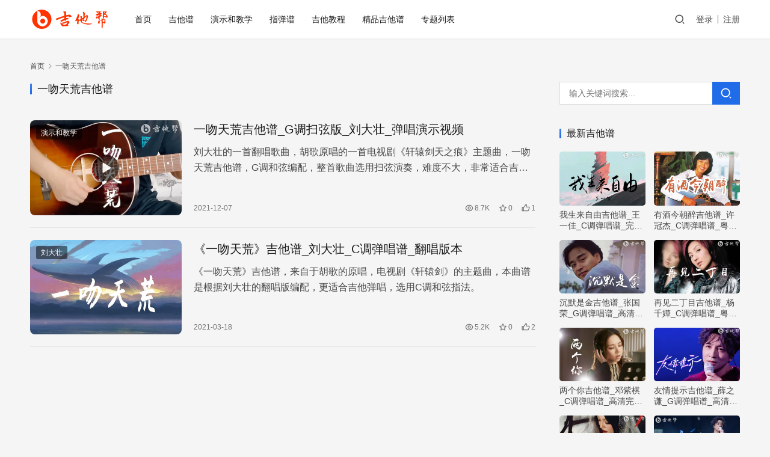

--- FILE ---
content_type: text/html; charset=UTF-8
request_url: https://www.jitabang.com/pu/134/
body_size: 10904
content:
<!DOCTYPE html>
<html lang="zh-Hans">
<head>
    <meta charset="UTF-8">
    <meta http-equiv="X-UA-Compatible" content="IE=edge,chrome=1">
    <meta name="renderer" content="webkit">
    <meta name="viewport" content="width=device-width,initial-scale=1,maximum-scale=5">
    <title>一吻天荒吉他谱_一吻天荒吉他弹唱谱_高清图片六线谱_吉他帮</title>
    	<style>img:is([sizes="auto" i], [sizes^="auto," i]) { contain-intrinsic-size: 3000px 1500px }</style>
	<meta name="keywords" content="一吻天荒吉他谱,一吻天荒吉他弹唱谱,一吻天荒六线谱">
<meta name="description" content="一吻天荒吉他谱，歌曲一吻天荒吉他弹唱谱。">
<meta property="og:type" content="webpage">
<meta property="og:url" content="https://www.jitabang.com/pu/134/">
<meta property="og:site_name" content="吉他帮">
<meta property="og:title" content="一吻天荒吉他谱">
<meta property="og:description" content="一吻天荒吉他谱，歌曲一吻天荒吉他弹唱谱。">
<meta name="applicable-device" content="pc,mobile">
<meta http-equiv="Cache-Control" content="no-transform">
<link rel="shortcut icon" href="https://www.jitabang.com/img/2021/11/favicon.ico">
<link rel='stylesheet' id='stylesheet-css' href='//www.jitabang.com/img/wpcom/style.6.19.6.1764060099.css' type='text/css' media='all' />
<link rel='stylesheet' id='font-awesome-css' href='https://www.jitabang.com/wp-content/themes/justnews/themer/assets/css/font-awesome.css' type='text/css' media='all' />
<link rel='stylesheet' id='wp-block-library-css' href='https://www.jitabang.com/wp-includes/css/dist/block-library/style.min.css' type='text/css' media='all' />
<style id='classic-theme-styles-inline-css' type='text/css'>
/*! This file is auto-generated */
.wp-block-button__link{color:#fff;background-color:#32373c;border-radius:9999px;box-shadow:none;text-decoration:none;padding:calc(.667em + 2px) calc(1.333em + 2px);font-size:1.125em}.wp-block-file__button{background:#32373c;color:#fff;text-decoration:none}
</style>
<style id='global-styles-inline-css' type='text/css'>
:root{--wp--preset--aspect-ratio--square: 1;--wp--preset--aspect-ratio--4-3: 4/3;--wp--preset--aspect-ratio--3-4: 3/4;--wp--preset--aspect-ratio--3-2: 3/2;--wp--preset--aspect-ratio--2-3: 2/3;--wp--preset--aspect-ratio--16-9: 16/9;--wp--preset--aspect-ratio--9-16: 9/16;--wp--preset--color--black: #000000;--wp--preset--color--cyan-bluish-gray: #abb8c3;--wp--preset--color--white: #ffffff;--wp--preset--color--pale-pink: #f78da7;--wp--preset--color--vivid-red: #cf2e2e;--wp--preset--color--luminous-vivid-orange: #ff6900;--wp--preset--color--luminous-vivid-amber: #fcb900;--wp--preset--color--light-green-cyan: #7bdcb5;--wp--preset--color--vivid-green-cyan: #00d084;--wp--preset--color--pale-cyan-blue: #8ed1fc;--wp--preset--color--vivid-cyan-blue: #0693e3;--wp--preset--color--vivid-purple: #9b51e0;--wp--preset--gradient--vivid-cyan-blue-to-vivid-purple: linear-gradient(135deg,rgba(6,147,227,1) 0%,rgb(155,81,224) 100%);--wp--preset--gradient--light-green-cyan-to-vivid-green-cyan: linear-gradient(135deg,rgb(122,220,180) 0%,rgb(0,208,130) 100%);--wp--preset--gradient--luminous-vivid-amber-to-luminous-vivid-orange: linear-gradient(135deg,rgba(252,185,0,1) 0%,rgba(255,105,0,1) 100%);--wp--preset--gradient--luminous-vivid-orange-to-vivid-red: linear-gradient(135deg,rgba(255,105,0,1) 0%,rgb(207,46,46) 100%);--wp--preset--gradient--very-light-gray-to-cyan-bluish-gray: linear-gradient(135deg,rgb(238,238,238) 0%,rgb(169,184,195) 100%);--wp--preset--gradient--cool-to-warm-spectrum: linear-gradient(135deg,rgb(74,234,220) 0%,rgb(151,120,209) 20%,rgb(207,42,186) 40%,rgb(238,44,130) 60%,rgb(251,105,98) 80%,rgb(254,248,76) 100%);--wp--preset--gradient--blush-light-purple: linear-gradient(135deg,rgb(255,206,236) 0%,rgb(152,150,240) 100%);--wp--preset--gradient--blush-bordeaux: linear-gradient(135deg,rgb(254,205,165) 0%,rgb(254,45,45) 50%,rgb(107,0,62) 100%);--wp--preset--gradient--luminous-dusk: linear-gradient(135deg,rgb(255,203,112) 0%,rgb(199,81,192) 50%,rgb(65,88,208) 100%);--wp--preset--gradient--pale-ocean: linear-gradient(135deg,rgb(255,245,203) 0%,rgb(182,227,212) 50%,rgb(51,167,181) 100%);--wp--preset--gradient--electric-grass: linear-gradient(135deg,rgb(202,248,128) 0%,rgb(113,206,126) 100%);--wp--preset--gradient--midnight: linear-gradient(135deg,rgb(2,3,129) 0%,rgb(40,116,252) 100%);--wp--preset--font-size--small: 13px;--wp--preset--font-size--medium: 20px;--wp--preset--font-size--large: 36px;--wp--preset--font-size--x-large: 42px;--wp--preset--spacing--20: 0.44rem;--wp--preset--spacing--30: 0.67rem;--wp--preset--spacing--40: 1rem;--wp--preset--spacing--50: 1.5rem;--wp--preset--spacing--60: 2.25rem;--wp--preset--spacing--70: 3.38rem;--wp--preset--spacing--80: 5.06rem;--wp--preset--shadow--natural: 6px 6px 9px rgba(0, 0, 0, 0.2);--wp--preset--shadow--deep: 12px 12px 50px rgba(0, 0, 0, 0.4);--wp--preset--shadow--sharp: 6px 6px 0px rgba(0, 0, 0, 0.2);--wp--preset--shadow--outlined: 6px 6px 0px -3px rgba(255, 255, 255, 1), 6px 6px rgba(0, 0, 0, 1);--wp--preset--shadow--crisp: 6px 6px 0px rgba(0, 0, 0, 1);}:where(.is-layout-flex){gap: 0.5em;}:where(.is-layout-grid){gap: 0.5em;}body .is-layout-flex{display: flex;}.is-layout-flex{flex-wrap: wrap;align-items: center;}.is-layout-flex > :is(*, div){margin: 0;}body .is-layout-grid{display: grid;}.is-layout-grid > :is(*, div){margin: 0;}:where(.wp-block-columns.is-layout-flex){gap: 2em;}:where(.wp-block-columns.is-layout-grid){gap: 2em;}:where(.wp-block-post-template.is-layout-flex){gap: 1.25em;}:where(.wp-block-post-template.is-layout-grid){gap: 1.25em;}.has-black-color{color: var(--wp--preset--color--black) !important;}.has-cyan-bluish-gray-color{color: var(--wp--preset--color--cyan-bluish-gray) !important;}.has-white-color{color: var(--wp--preset--color--white) !important;}.has-pale-pink-color{color: var(--wp--preset--color--pale-pink) !important;}.has-vivid-red-color{color: var(--wp--preset--color--vivid-red) !important;}.has-luminous-vivid-orange-color{color: var(--wp--preset--color--luminous-vivid-orange) !important;}.has-luminous-vivid-amber-color{color: var(--wp--preset--color--luminous-vivid-amber) !important;}.has-light-green-cyan-color{color: var(--wp--preset--color--light-green-cyan) !important;}.has-vivid-green-cyan-color{color: var(--wp--preset--color--vivid-green-cyan) !important;}.has-pale-cyan-blue-color{color: var(--wp--preset--color--pale-cyan-blue) !important;}.has-vivid-cyan-blue-color{color: var(--wp--preset--color--vivid-cyan-blue) !important;}.has-vivid-purple-color{color: var(--wp--preset--color--vivid-purple) !important;}.has-black-background-color{background-color: var(--wp--preset--color--black) !important;}.has-cyan-bluish-gray-background-color{background-color: var(--wp--preset--color--cyan-bluish-gray) !important;}.has-white-background-color{background-color: var(--wp--preset--color--white) !important;}.has-pale-pink-background-color{background-color: var(--wp--preset--color--pale-pink) !important;}.has-vivid-red-background-color{background-color: var(--wp--preset--color--vivid-red) !important;}.has-luminous-vivid-orange-background-color{background-color: var(--wp--preset--color--luminous-vivid-orange) !important;}.has-luminous-vivid-amber-background-color{background-color: var(--wp--preset--color--luminous-vivid-amber) !important;}.has-light-green-cyan-background-color{background-color: var(--wp--preset--color--light-green-cyan) !important;}.has-vivid-green-cyan-background-color{background-color: var(--wp--preset--color--vivid-green-cyan) !important;}.has-pale-cyan-blue-background-color{background-color: var(--wp--preset--color--pale-cyan-blue) !important;}.has-vivid-cyan-blue-background-color{background-color: var(--wp--preset--color--vivid-cyan-blue) !important;}.has-vivid-purple-background-color{background-color: var(--wp--preset--color--vivid-purple) !important;}.has-black-border-color{border-color: var(--wp--preset--color--black) !important;}.has-cyan-bluish-gray-border-color{border-color: var(--wp--preset--color--cyan-bluish-gray) !important;}.has-white-border-color{border-color: var(--wp--preset--color--white) !important;}.has-pale-pink-border-color{border-color: var(--wp--preset--color--pale-pink) !important;}.has-vivid-red-border-color{border-color: var(--wp--preset--color--vivid-red) !important;}.has-luminous-vivid-orange-border-color{border-color: var(--wp--preset--color--luminous-vivid-orange) !important;}.has-luminous-vivid-amber-border-color{border-color: var(--wp--preset--color--luminous-vivid-amber) !important;}.has-light-green-cyan-border-color{border-color: var(--wp--preset--color--light-green-cyan) !important;}.has-vivid-green-cyan-border-color{border-color: var(--wp--preset--color--vivid-green-cyan) !important;}.has-pale-cyan-blue-border-color{border-color: var(--wp--preset--color--pale-cyan-blue) !important;}.has-vivid-cyan-blue-border-color{border-color: var(--wp--preset--color--vivid-cyan-blue) !important;}.has-vivid-purple-border-color{border-color: var(--wp--preset--color--vivid-purple) !important;}.has-vivid-cyan-blue-to-vivid-purple-gradient-background{background: var(--wp--preset--gradient--vivid-cyan-blue-to-vivid-purple) !important;}.has-light-green-cyan-to-vivid-green-cyan-gradient-background{background: var(--wp--preset--gradient--light-green-cyan-to-vivid-green-cyan) !important;}.has-luminous-vivid-amber-to-luminous-vivid-orange-gradient-background{background: var(--wp--preset--gradient--luminous-vivid-amber-to-luminous-vivid-orange) !important;}.has-luminous-vivid-orange-to-vivid-red-gradient-background{background: var(--wp--preset--gradient--luminous-vivid-orange-to-vivid-red) !important;}.has-very-light-gray-to-cyan-bluish-gray-gradient-background{background: var(--wp--preset--gradient--very-light-gray-to-cyan-bluish-gray) !important;}.has-cool-to-warm-spectrum-gradient-background{background: var(--wp--preset--gradient--cool-to-warm-spectrum) !important;}.has-blush-light-purple-gradient-background{background: var(--wp--preset--gradient--blush-light-purple) !important;}.has-blush-bordeaux-gradient-background{background: var(--wp--preset--gradient--blush-bordeaux) !important;}.has-luminous-dusk-gradient-background{background: var(--wp--preset--gradient--luminous-dusk) !important;}.has-pale-ocean-gradient-background{background: var(--wp--preset--gradient--pale-ocean) !important;}.has-electric-grass-gradient-background{background: var(--wp--preset--gradient--electric-grass) !important;}.has-midnight-gradient-background{background: var(--wp--preset--gradient--midnight) !important;}.has-small-font-size{font-size: var(--wp--preset--font-size--small) !important;}.has-medium-font-size{font-size: var(--wp--preset--font-size--medium) !important;}.has-large-font-size{font-size: var(--wp--preset--font-size--large) !important;}.has-x-large-font-size{font-size: var(--wp--preset--font-size--x-large) !important;}
:where(.wp-block-post-template.is-layout-flex){gap: 1.25em;}:where(.wp-block-post-template.is-layout-grid){gap: 1.25em;}
:where(.wp-block-columns.is-layout-flex){gap: 2em;}:where(.wp-block-columns.is-layout-grid){gap: 2em;}
:root :where(.wp-block-pullquote){font-size: 1.5em;line-height: 1.6;}
</style>
<link rel='stylesheet' id='wpcom-member-css' href='https://www.jitabang.com/wp-content/plugins/wpcom-member/css/style.css' type='text/css' media='all' />
<link rel='stylesheet' id='erphpdown-css' href='https://www.jitabang.com/wp-content/plugins/erphpdown/static/erphpdown.css' type='text/css' media='screen' />
	<style id="erphpdown-custom"></style>
	<script>window._ERPHPDOWN = {"uri":"https://www.jitabang.com/wp-content/plugins/erphpdown", "payment": "5", "wppay": "link", "author": "mobantu"}</script>
    <!--[if lte IE 11]><script src="https://www.jitabang.com/wp-content/themes/justnews/js/update.js"></script><![endif]-->
</head>
<body class="archive tag tag-134 wp-theme-justnews lang-cn header-fixed">
<header class="header">
    <div class="container">
        <div class="navbar-header">
            <button type="button" class="navbar-toggle collapsed" data-toggle="collapse" data-target=".navbar-collapse" aria-label="menu">
                <span class="icon-bar icon-bar-1"></span>
                <span class="icon-bar icon-bar-2"></span>
                <span class="icon-bar icon-bar-3"></span>
            </button>
			
			
						<div class="top-search" style="width:50%;position:absolute;left:34%;top:8px;">
                <form class="search-form" action="https://www.jitabang.com" method="get" role="search">
                <input type="text" class="keyword" name="s" placeholder="关键词搜索..." value="">
                <button class="navbar-search-btn" type="submit"><i class="wpcom-icon wi"><svg aria-hidden="true"><use xlink:href="#wi-search"></use></svg></i></button>
                </form>
            </div>	
			
			
                        <div class="logo">
                <a href="https://www.jitabang.com/" rel="home">
                    <img src="https://www.jitabang.com/img/2021/02/1-1.png" alt="吉他帮">
                </a>
            </div>
        </div>
        <div class="collapse navbar-collapse">
            <nav class="primary-menu"><ul id="menu-justnews-menu" class="nav navbar-nav wpcom-adv-menu"><li class="menu-item"><a href="/">首页</a></li>
<li class="menu-item"><a href="https://www.jitabang.com/jitapu/">吉他谱</a></li>
<li class="menu-item"><a href="https://www.jitabang.com/jiaoxue/">演示和教学</a></li>
<li class="menu-item"><a href="https://www.jitabang.com/zhitan/">指弹谱</a></li>
<li class="menu-item"><a href="https://www.jitabang.com/jiaocheng/">吉他教程</a></li>
<li class="menu-item"><a href="https://www.jitabang.com/tab/">精品吉他谱</a></li>
<li class="menu-item"><a href="https://www.jitabang.com/zhuanti/">专题列表</a></li>
</ul></nav>            <div class="navbar-action">
                                <div class="navbar-search-icon j-navbar-search"><i class="wpcom-icon wi"><svg aria-hidden="true"><use xlink:href="#wi-search"></use></svg></i></div>
                                                    <div id="j-user-wrap">
                        <a class="login" href="https://www.jitabang.com/login/?modal-type=login">登录</a>
                        <a class="login register" href="https://www.jitabang.com/register/?modal-type=register">注册</a>
                    </div>
                                                </div>
            <form class="navbar-search" action="https://www.jitabang.com" method="get" role="search">
                <div class="navbar-search-inner">
                    <i class="wpcom-icon wi navbar-search-close"><svg aria-hidden="true"><use xlink:href="#wi-close"></use></svg></i>                    <input type="text" name="s" class="navbar-search-input" autocomplete="off" maxlength="100" placeholder="输入关键词搜索..." value="">
                    <button class="navbar-search-btn" type="submit" aria-label="搜索"><i class="wpcom-icon wi"><svg aria-hidden="true"><use xlink:href="#wi-search"></use></svg></i></button>
                </div>
            </form>
        </div><!-- /.navbar-collapse -->
    </div><!-- /.container -->
</header>
<div id="wrap">    <div class="container wrap">
        <ol class="breadcrumb" vocab="https://schema.org/" typeof="BreadcrumbList"><li class="home" property="itemListElement" typeof="ListItem"><a href="https://www.jitabang.com" property="item" typeof="WebPage"><span property="name" class="hide">吉他帮</span>首页</a><meta property="position" content="1"></li><li class="active" property="itemListElement" typeof="ListItem"><i class="wpcom-icon wi"><svg aria-hidden="true"><use xlink:href="#wi-arrow-right-3"></use></svg></i><a href="https://www.jitabang.com/pu/134/" property="item" typeof="WebPage"><span property="name">一吻天荒吉他谱</span></a><meta property="position" content="2"></li></ol>        <main class="main">
                        <section class="sec-panel sec-panel-default">
                                    <div class="sec-panel-head">
                        <h1><span>一吻天荒吉他谱</span></h1>
                    </div>
                                <div class="sec-panel-body">
                                            <ul class="post-loop post-loop-default cols-0">
                                                            <li class="item">
        <div class="item-img item-video">
        <a class="item-img-inner" href="https://www.jitabang.com/jiaoxue/5208.html" title="一吻天荒吉他谱_G调扫弦版_刘大壮_弹唱演示视频" rel="bookmark">
            <img width="480" height="300" src="https://www.jitabang.com/wp-content/themes/justnews/themer/assets/images/lazy.png" class="attachment-default size-default wp-post-image j-lazy" alt="一吻天荒刘大壮吉他谱 弹唱视频" decoding="async" fetchpriority="high" data-original="https://www.jitabang.com/img/2021/12/yiwentianhuang1.jpg" />        </a>
                <a class="item-category" href="https://www.jitabang.com/jiaoxue/" target="_blank">演示和教学</a>
            </div>
        <div class="item-content">
                <h3 class="item-title">
            <a href="https://www.jitabang.com/jiaoxue/5208.html" rel="bookmark">
                                 一吻天荒吉他谱_G调扫弦版_刘大壮_弹唱演示视频            </a>
        </h3>
        <div class="item-excerpt">
            <p>刘大壮的一首翻唱歌曲，胡歌原唱的一首电视剧《轩辕剑天之痕》主题曲，一吻天荒吉他谱，G调和弦编配，整首歌曲选用扫弦演奏，难度不大，非常适合吉他初学者。《一吻天荒》吉他弹唱演示视频，琴…</p>
        </div>
        <div class="item-meta">
                                    <span class="item-meta-li date">2021-12-07</span>
            <div class="item-meta-right">
                <span class="item-meta-li views" title="阅读数"><i class="wpcom-icon wi"><svg aria-hidden="true"><use xlink:href="#wi-eye"></use></svg></i>8.7K</span><span class="item-meta-li stars" title="收藏数"><i class="wpcom-icon wi"><svg aria-hidden="true"><use xlink:href="#wi-star"></use></svg></i>0</span><span class="item-meta-li likes" title="点赞数"><i class="wpcom-icon wi"><svg aria-hidden="true"><use xlink:href="#wi-thumb-up"></use></svg></i>1</span>            </div>
        </div>
    </div>
</li>
                                                            <li class="item">
        <div class="item-img">
        <a class="item-img-inner" href="https://www.jitabang.com/jitapu/2042.html" title="《一吻天荒》吉他谱_刘大壮_C调弹唱谱_翻唱版本" rel="bookmark">
            <img width="480" height="300" src="https://www.jitabang.com/wp-content/themes/justnews/themer/assets/images/lazy.png" class="attachment-default size-default wp-post-image j-lazy" alt="一吻天荒吉他谱 刘大壮C调吉他版" decoding="async" data-original="https://www.jitabang.com/img/2021/03/0-4.jpg" />        </a>
                <a class="item-category" href="https://www.jitabang.com/jitapu/liudazhuang/" target="_blank">刘大壮</a>
            </div>
        <div class="item-content">
                <h3 class="item-title">
            <a href="https://www.jitabang.com/jitapu/2042.html" rel="bookmark">
                                 《一吻天荒》吉他谱_刘大壮_C调弹唱谱_翻唱版本            </a>
        </h3>
        <div class="item-excerpt">
            <p>《一吻天荒》吉他谱，来自于胡歌的原唱，电视剧《轩辕剑》的主题曲，本曲谱是根据刘大壮的翻唱版编配，更适合吉他弹唱，选用C调和弦指法。</p>
        </div>
        <div class="item-meta">
                                    <span class="item-meta-li date">2021-03-18</span>
            <div class="item-meta-right">
                <span class="item-meta-li views" title="阅读数"><i class="wpcom-icon wi"><svg aria-hidden="true"><use xlink:href="#wi-eye"></use></svg></i>5.2K</span><span class="item-meta-li stars" title="收藏数"><i class="wpcom-icon wi"><svg aria-hidden="true"><use xlink:href="#wi-star"></use></svg></i>0</span><span class="item-meta-li likes" title="点赞数"><i class="wpcom-icon wi"><svg aria-hidden="true"><use xlink:href="#wi-thumb-up"></use></svg></i>2</span>            </div>
        </div>
    </div>
</li>
                                                    </ul>
                                                            </div>
            </section>
        </main>
            <aside class="sidebar">
        <div class="widget widget_search"><form class="search-form" action="https://www.jitabang.com" method="get" role="search">
    <input type="search" class="keyword" name="s" maxlength="100" placeholder="输入关键词搜索..." value="">
    <button type="submit" class="submit"><i class="wpcom-icon wi"><svg aria-hidden="true"><use xlink:href="#wi-search"></use></svg></i></button>
</form></div><div class="widget widget_lastest_products"><h3 class="widget-title"><span>最新吉他谱</span></h3>            <ul class="p-list">
                                    <li class="col-xs-24 col-md-12 p-item">
                        <div class="p-item-wrap">
                            <a class="thumb" href="https://www.jitabang.com/jitapu/84234.html">
                                <img width="480" height="300" src="https://www.jitabang.com/wp-content/themes/justnews/themer/assets/images/lazy.png" class="attachment-default size-default wp-post-image j-lazy" alt="我生来自由吉他谱_王一佳_C调弹唱谱_吉他帮" decoding="async" data-original="https://www.jitabang.com/img/2025/12/2025122803401855.jpg" />                            </a>
                            <h4 class="title">
                                <a href="https://www.jitabang.com/jitapu/84234.html" title="我生来自由吉他谱_王一佳_C调弹唱谱_完整高清版">
                                    我生来自由吉他谱_王一佳_C调弹唱谱_完整高清版                                </a>
                            </h4>
                        </div>
                    </li>
                                    <li class="col-xs-24 col-md-12 p-item">
                        <div class="p-item-wrap">
                            <a class="thumb" href="https://www.jitabang.com/jitapu/84145.html">
                                <img width="480" height="300" src="https://www.jitabang.com/wp-content/themes/justnews/themer/assets/images/lazy.png" class="attachment-default size-default wp-post-image j-lazy" alt="有酒今朝醉吉他谱_许冠杰_C调弹唱谱_吉他帮" decoding="async" data-original="https://www.jitabang.com/img/2025/12/2025122802233011.jpg" />                            </a>
                            <h4 class="title">
                                <a href="https://www.jitabang.com/jitapu/84145.html" title="有酒今朝醉吉他谱_许冠杰_C调弹唱谱_粤语金曲">
                                    有酒今朝醉吉他谱_许冠杰_C调弹唱谱_粤语金曲                                </a>
                            </h4>
                        </div>
                    </li>
                                    <li class="col-xs-24 col-md-12 p-item">
                        <div class="p-item-wrap">
                            <a class="thumb" href="https://www.jitabang.com/jitapu/83990.html">
                                <img width="480" height="300" src="https://www.jitabang.com/wp-content/themes/justnews/themer/assets/images/lazy.png" class="attachment-default size-default wp-post-image j-lazy" alt="沉默是金吉他谱_张国荣_G调弹唱谱_吉他帮" decoding="async" data-original="https://www.jitabang.com/img/2025/12/2025122802123389.jpg" />                            </a>
                            <h4 class="title">
                                <a href="https://www.jitabang.com/jitapu/83990.html" title="沉默是金吉他谱_张国荣_G调弹唱谱_高清六线谱">
                                    沉默是金吉他谱_张国荣_G调弹唱谱_高清六线谱                                </a>
                            </h4>
                        </div>
                    </li>
                                    <li class="col-xs-24 col-md-12 p-item">
                        <div class="p-item-wrap">
                            <a class="thumb" href="https://www.jitabang.com/jitapu/84158.html">
                                <img width="480" height="300" src="https://www.jitabang.com/wp-content/themes/justnews/themer/assets/images/lazy.png" class="attachment-default size-default wp-post-image j-lazy" alt="再见二丁目吉他谱_杨千嬅_C调弹唱谱_吉他帮" decoding="async" data-original="https://www.jitabang.com/img/2025/12/2025122704190484.jpg" />                            </a>
                            <h4 class="title">
                                <a href="https://www.jitabang.com/jitapu/84158.html" title="再见二丁目吉他谱_杨千嬅_C调弹唱谱_粤语金曲">
                                    再见二丁目吉他谱_杨千嬅_C调弹唱谱_粤语金曲                                </a>
                            </h4>
                        </div>
                    </li>
                                    <li class="col-xs-24 col-md-12 p-item">
                        <div class="p-item-wrap">
                            <a class="thumb" href="https://www.jitabang.com/jitapu/84045.html">
                                <img width="480" height="300" src="https://www.jitabang.com/wp-content/themes/justnews/themer/assets/images/lazy.png" class="attachment-default size-default wp-post-image j-lazy" alt="两个你吉他谱_邓紫棋_C调弹唱谱_吉他帮" decoding="async" data-original="https://www.jitabang.com/img/2025/12/2025122703252997.jpg" />                            </a>
                            <h4 class="title">
                                <a href="https://www.jitabang.com/jitapu/84045.html" title="两个你吉他谱_邓紫棋_C调弹唱谱_高清完整版">
                                    两个你吉他谱_邓紫棋_C调弹唱谱_高清完整版                                </a>
                            </h4>
                        </div>
                    </li>
                                    <li class="col-xs-24 col-md-12 p-item">
                        <div class="p-item-wrap">
                            <a class="thumb" href="https://www.jitabang.com/jitapu/84206.html">
                                <img width="480" height="300" src="https://www.jitabang.com/wp-content/themes/justnews/themer/assets/images/lazy.png" class="attachment-default size-default wp-post-image j-lazy" alt="友情提示吉他谱_薛之谦_G调弹唱谱_吉他帮" decoding="async" data-original="https://www.jitabang.com/img/2025/12/2025122603135156.jpg" />                            </a>
                            <h4 class="title">
                                <a href="https://www.jitabang.com/jitapu/84206.html" title="友情提示吉他谱_薛之谦_G调弹唱谱_高清完整版">
                                    友情提示吉他谱_薛之谦_G调弹唱谱_高清完整版                                </a>
                            </h4>
                        </div>
                    </li>
                                    <li class="col-xs-24 col-md-12 p-item">
                        <div class="p-item-wrap">
                            <a class="thumb" href="https://www.jitabang.com/jitapu/84201.html">
                                <img width="480" height="300" src="https://www.jitabang.com/wp-content/themes/justnews/themer/assets/images/lazy.png" class="attachment-default size-default wp-post-image j-lazy" alt="大小孩吉他谱_张韶涵_G调弹唱谱_吉他帮" decoding="async" data-original="https://www.jitabang.com/img/2025/12/2025122602534342.jpg" />                            </a>
                            <h4 class="title">
                                <a href="https://www.jitabang.com/jitapu/84201.html" title="大小孩吉他谱_张韶涵_G调弹唱谱_高清完整版">
                                    大小孩吉他谱_张韶涵_G调弹唱谱_高清完整版                                </a>
                            </h4>
                        </div>
                    </li>
                                    <li class="col-xs-24 col-md-12 p-item">
                        <div class="p-item-wrap">
                            <a class="thumb" href="https://www.jitabang.com/jitapu/84193.html">
                                <img width="480" height="300" src="https://www.jitabang.com/wp-content/themes/justnews/themer/assets/images/lazy.png" class="attachment-default size-default wp-post-image j-lazy" alt="人字拖吉他谱_薛之谦_C调弹唱谱_吉他帮" decoding="async" data-original="https://www.jitabang.com/img/2025/12/2025122602341215.jpg" />                            </a>
                            <h4 class="title">
                                <a href="https://www.jitabang.com/jitapu/84193.html" title="人字拖吉他谱_薛之谦_C调弹唱谱_高清完整版">
                                    人字拖吉他谱_薛之谦_C调弹唱谱_高清完整版                                </a>
                            </h4>
                        </div>
                    </li>
                                    <li class="col-xs-24 col-md-12 p-item">
                        <div class="p-item-wrap">
                            <a class="thumb" href="https://www.jitabang.com/jitapu/84031.html">
                                <img width="480" height="300" src="https://www.jitabang.com/wp-content/themes/justnews/themer/assets/images/lazy.png" class="attachment-default size-default wp-post-image j-lazy" alt="海阔天空吉他谱_黄家驹_C调弹唱谱_吉他帮" decoding="async" data-original="https://www.jitabang.com/img/2025/12/2025122602140318.jpg" />                            </a>
                            <h4 class="title">
                                <a href="https://www.jitabang.com/jitapu/84031.html" title="海阔天空吉他谱_Beyond黄家驹_C调弹唱谱_完整版">
                                    海阔天空吉他谱_Beyond黄家驹_C调弹唱谱_完整版                                </a>
                            </h4>
                        </div>
                    </li>
                                    <li class="col-xs-24 col-md-12 p-item">
                        <div class="p-item-wrap">
                            <a class="thumb" href="https://www.jitabang.com/jitapu/84137.html">
                                <img width="480" height="300" src="https://www.jitabang.com/wp-content/themes/justnews/themer/assets/images/lazy.png" class="attachment-default size-default wp-post-image j-lazy" alt="一个路人吉他谱_张梦弘_C调弹唱谱_吉他帮" decoding="async" data-original="https://www.jitabang.com/img/2025/12/2025122601492394.jpg" />                            </a>
                            <h4 class="title">
                                <a href="https://www.jitabang.com/jitapu/84137.html" title="一个路人吉他谱_张梦弘_C调弹唱谱_高清六线谱">
                                    一个路人吉他谱_张梦弘_C调弹唱谱_高清六线谱                                </a>
                            </h4>
                        </div>
                    </li>
                            </ul>
        </div><div class="widget widget_tag_cloud"><h3 class="widget-title"><span>专题</span></h3><div class="tagcloud"><a href="https://www.jitabang.com/zhuanti/gufeng/" class="tag-cloud-link tag-link-113 tag-link-position-1" style="font-size: 15.888059701493pt;" aria-label="古风歌曲 (288 项)">古风歌曲</a>
<a href="https://www.jitabang.com/zhuanti/yingshi/" class="tag-cloud-link tag-link-114 tag-link-position-2" style="font-size: 19.492537313433pt;" aria-label="影视歌曲 (1,402 项)">影视歌曲</a>
<a href="https://www.jitabang.com/zhuanti/douyin/" class="tag-cloud-link tag-link-111 tag-link-position-3" style="font-size: 22pt;" aria-label="抖音歌曲 (4,299 项)">抖音歌曲</a>
<a href="https://www.jitabang.com/zhuanti/minyao/" class="tag-cloud-link tag-link-112 tag-link-position-4" style="font-size: 17.716417910448pt;" aria-label="民谣歌曲 (641 项)">民谣歌曲</a>
<a href="https://www.jitabang.com/zhuanti/dianjita/" class="tag-cloud-link tag-link-356 tag-link-position-5" style="font-size: 8pt;" aria-label="电吉他曲 (8 项)">电吉他曲</a>
<a href="https://www.jitabang.com/zhuanti/yueyu/" class="tag-cloud-link tag-link-129 tag-link-position-6" style="font-size: 16.201492537313pt;" aria-label="粤语歌曲 (328 项)">粤语歌曲</a>
<a href="https://www.jitabang.com/zhuanti/yingwen/" class="tag-cloud-link tag-link-130 tag-link-position-7" style="font-size: 14.216417910448pt;" aria-label="英文歌曲 (136 项)">英文歌曲</a></div>
</div><div class="widget widget_lastest_products"><h3 class="widget-title"><span>热门吉他谱</span></h3>            <ul class="p-list">
                                    <li class="col-xs-24 col-md-12 p-item">
                        <div class="p-item-wrap">
                            <a class="thumb" href="https://www.jitabang.com/jitapu/8447.html">
                                <img width="480" height="300" src="https://www.jitabang.com/wp-content/themes/justnews/themer/assets/images/lazy.png" class="attachment-default size-default wp-post-image j-lazy" alt="一滴泪的时间赵紫骅吉他谱-吉他帮" decoding="async" data-original="https://www.jitabang.com/img/2022/03/yidileideshijian.jpg" />                            </a>
                            <h4 class="title">
                                <a href="https://www.jitabang.com/jitapu/8447.html" title="一滴泪的时间吉他谱_C调_赵紫骅_高清弹唱谱">
                                    一滴泪的时间吉他谱_C调_赵紫骅_高清弹唱谱                                </a>
                            </h4>
                        </div>
                    </li>
                                    <li class="col-xs-24 col-md-12 p-item">
                        <div class="p-item-wrap">
                            <a class="thumb" href="https://www.jitabang.com/jitapu/83822.html">
                                <img width="480" height="300" src="https://www.jitabang.com/wp-content/themes/justnews/themer/assets/images/lazy.png" class="attachment-default size-default wp-post-image j-lazy" alt="树的花语吉他谱_莫叔_G调弹唱谱_吉他帮" decoding="async" data-original="https://www.jitabang.com/img/2025/12/2025120702514364.jpg" />                            </a>
                            <h4 class="title">
                                <a href="https://www.jitabang.com/jitapu/83822.html" title="树的花语吉他谱_莫叔_G调弹唱谱_完整六线谱">
                                    树的花语吉他谱_莫叔_G调弹唱谱_完整六线谱                                </a>
                            </h4>
                        </div>
                    </li>
                                    <li class="col-xs-24 col-md-12 p-item">
                        <div class="p-item-wrap">
                            <a class="thumb" href="https://www.jitabang.com/jitapu/83843.html">
                                <img width="480" height="300" src="https://www.jitabang.com/wp-content/themes/justnews/themer/assets/images/lazy.png" class="attachment-default size-default wp-post-image j-lazy" alt="你看你看月亮的脸（烟嗓男版）吉他谱_大头针_G调弹唱谱_吉他帮" decoding="async" data-original="https://www.jitabang.com/img/2025/12/2025120801405645.jpg" />                            </a>
                            <h4 class="title">
                                <a href="https://www.jitabang.com/jitapu/83843.html" title="你看你看月亮的脸吉他谱_大头针_G调弹唱谱_烟嗓男版">
                                    你看你看月亮的脸吉他谱_大头针_G调弹唱谱_烟嗓男版                                </a>
                            </h4>
                        </div>
                    </li>
                                    <li class="col-xs-24 col-md-12 p-item">
                        <div class="p-item-wrap">
                            <a class="thumb" href="https://www.jitabang.com/jitapu/83780.html">
                                <img width="480" height="300" src="https://www.jitabang.com/wp-content/themes/justnews/themer/assets/images/lazy.png" class="attachment-default size-default wp-post-image j-lazy" alt="遗留在岁月的曾经吉他谱_曲木老表_吉他帮" decoding="async" data-original="https://www.jitabang.com/img/2025/11/2025112902083854.jpg" />                            </a>
                            <h4 class="title">
                                <a href="https://www.jitabang.com/jitapu/83780.html" title="遗留在岁月的曾经吉他谱_曲木老表_C调弹唱谱_高清完整版">
                                    遗留在岁月的曾经吉他谱_曲木老表_C调弹唱谱_高清完整版                                </a>
                            </h4>
                        </div>
                    </li>
                                    <li class="col-xs-24 col-md-12 p-item">
                        <div class="p-item-wrap">
                            <a class="thumb" href="https://www.jitabang.com/jitapu/83866.html">
                                <img width="480" height="300" src="https://www.jitabang.com/wp-content/themes/justnews/themer/assets/images/lazy.png" class="attachment-default size-default wp-post-image j-lazy" alt="平庸吉他谱_薛之谦_C调弹唱六线谱_吉他帮" decoding="async" data-original="https://www.jitabang.com/img/2025/12/2025121006494317.jpg" />                            </a>
                            <h4 class="title">
                                <a href="https://www.jitabang.com/jitapu/83866.html" title="平庸吉他谱_薛之谦_C调弹唱谱_高清六线谱">
                                    平庸吉他谱_薛之谦_C调弹唱谱_高清六线谱                                </a>
                            </h4>
                        </div>
                    </li>
                                    <li class="col-xs-24 col-md-12 p-item">
                        <div class="p-item-wrap">
                            <a class="thumb" href="https://www.jitabang.com/jitapu/83919.html">
                                <img width="480" height="300" src="https://www.jitabang.com/wp-content/themes/justnews/themer/assets/images/lazy.png" class="attachment-default size-default wp-post-image j-lazy" alt="我独行在天地间树的花语吉他谱_五凉十坊武威特产馆_G调指法_弹唱谱" decoding="async" data-original="https://www.jitabang.com/img/2025/12/2025121505012749.jpg" />                            </a>
                            <h4 class="title">
                                <a href="https://www.jitabang.com/jitapu/83919.html" title="我独行在天地间吉他谱_五凉十坊武威特产馆_G调弹唱谱">
                                    我独行在天地间吉他谱_五凉十坊武威特产馆_G调弹唱谱                                </a>
                            </h4>
                        </div>
                    </li>
                                    <li class="col-xs-24 col-md-12 p-item">
                        <div class="p-item-wrap">
                            <a class="thumb" href="https://www.jitabang.com/jitapu/83948.html">
                                <img width="480" height="300" src="https://www.jitabang.com/wp-content/themes/justnews/themer/assets/images/lazy.png" class="attachment-default size-default wp-post-image j-lazy" alt="我独行天地间吉他谱_五凉十坊武威特产馆_G调完整版_吉他帮" decoding="async" data-original="https://www.jitabang.com/img/2025/12/2025121703115879.jpg" />                            </a>
                            <h4 class="title">
                                <a href="https://www.jitabang.com/jitapu/83948.html" title="我独行天地间吉他谱_五凉十坊武威特产馆_G调完整版">
                                    我独行天地间吉他谱_五凉十坊武威特产馆_G调完整版                                </a>
                            </h4>
                        </div>
                    </li>
                                    <li class="col-xs-24 col-md-12 p-item">
                        <div class="p-item-wrap">
                            <a class="thumb" href="https://www.jitabang.com/jitapu/83794.html">
                                <img width="480" height="300" src="https://www.jitabang.com/wp-content/themes/justnews/themer/assets/images/lazy.png" class="attachment-default size-default wp-post-image j-lazy" alt="任素汐《困》吉他谱_C调弹唱谱_吉他帮" decoding="async" data-original="https://www.jitabang.com/img/2025/12/2025120109414760.jpg" />                            </a>
                            <h4 class="title">
                                <a href="https://www.jitabang.com/jitapu/83794.html" title="任素汐《困》吉他谱_C调弹唱谱_高清六线谱">
                                    任素汐《困》吉他谱_C调弹唱谱_高清六线谱                                </a>
                            </h4>
                        </div>
                    </li>
                                    <li class="col-xs-24 col-md-12 p-item">
                        <div class="p-item-wrap">
                            <a class="thumb" href="https://www.jitabang.com/jitapu/83908.html">
                                <img width="480" height="300" src="https://www.jitabang.com/wp-content/themes/justnews/themer/assets/images/lazy.png" class="attachment-default size-default wp-post-image j-lazy" alt="树的花语吉他谱_莫叔_G调弹唱谱_吉他帮" decoding="async" data-original="https://www.jitabang.com/img/2025/12/2025121503525712.jpg" />                            </a>
                            <h4 class="title">
                                <a href="https://www.jitabang.com/jitapu/83908.html" title="树的花语吉他谱_莫叔_G调指法_弹唱六线谱">
                                    树的花语吉他谱_莫叔_G调指法_弹唱六线谱                                </a>
                            </h4>
                        </div>
                    </li>
                                    <li class="col-xs-24 col-md-12 p-item">
                        <div class="p-item-wrap">
                            <a class="thumb" href="https://www.jitabang.com/jitapu/83931.html">
                                <img width="480" height="300" src="https://www.jitabang.com/wp-content/themes/justnews/themer/assets/images/lazy.png" class="attachment-default size-default wp-post-image j-lazy" alt="周深《怜悯》吉他谱_C调弹唱谱_吉他帮" decoding="async" data-original="https://www.jitabang.com/img/2025/12/2025121601321635.jpg" />                            </a>
                            <h4 class="title">
                                <a href="https://www.jitabang.com/jitapu/83931.html" title="周深《怜悯》吉他谱_C调弹唱谱_高清完整版">
                                    周深《怜悯》吉他谱_C调弹唱谱_高清完整版                                </a>
                            </h4>
                        </div>
                    </li>
                            </ul>
        </div><div class="widget widget_tag_cloud"><h3 class="widget-title"><span>热门歌手</span></h3><div class="tagcloud"><a href="https://www.jitabang.com/jitapu/beyond/" class="tag-cloud-link tag-link-198 tag-link-position-1" style="font-size: 11.098814229249pt;" aria-label="Beyond (25 项)">Beyond</a>
<a href="https://www.jitabang.com/jitapu/wuyuetian/" class="tag-cloud-link tag-link-225 tag-link-position-2" style="font-size: 12.814229249012pt;" aria-label="五月天 (52 项)">五月天</a>
<a href="https://www.jitabang.com/jitapu/liudazhuang/" class="tag-cloud-link tag-link-190 tag-link-position-3" style="font-size: 11.541501976285pt;" aria-label="刘大壮 (30 项)">刘大壮</a>
<a href="https://www.jitabang.com/jitapu/zhoujielun/" class="tag-cloud-link tag-link-128 tag-link-position-4" style="font-size: 15.636363636364pt;" aria-label="周杰伦 (167 项)">周杰伦</a>
<a href="https://www.jitabang.com/jitapu/sunyanzi/" class="tag-cloud-link tag-link-227 tag-link-position-5" style="font-size: 10.932806324111pt;" aria-label="孙燕姿 (23 项)">孙燕姿</a>
<a href="https://www.jitabang.com/jitapu/songdongye/" class="tag-cloud-link tag-link-183 tag-link-position-6" style="font-size: 10.379446640316pt;" aria-label="宋冬野 (18 项)">宋冬野</a>
<a href="https://www.jitabang.com/jitapu/zhangxueyou/" class="tag-cloud-link tag-link-138 tag-link-position-7" style="font-size: 10.600790513834pt;" aria-label="张学友 (20 项)">张学友</a>
<a href="https://www.jitabang.com/jitapu/zhangzhenyue/" class="tag-cloud-link tag-link-203 tag-link-position-8" style="font-size: 9.9367588932806pt;" aria-label="张震岳 (15 项)">张震岳</a>
<a href="https://www.jitabang.com/jitapu/pushu/" class="tag-cloud-link tag-link-218 tag-link-position-9" style="font-size: 9.9367588932806pt;" aria-label="朴树 (15 项)">朴树</a>
<a href="https://www.jitabang.com/jitapu/lijian/" class="tag-cloud-link tag-link-167 tag-link-position-10" style="font-size: 11.209486166008pt;" aria-label="李健 (26 项)">李健</a>
<a href="https://www.jitabang.com/jitapu/lizongsheng/" class="tag-cloud-link tag-link-234 tag-link-position-11" style="font-size: 9.9367588932806pt;" aria-label="李宗盛 (15 项)">李宗盛</a>
<a href="https://www.jitabang.com/jitapu/lironghao/" class="tag-cloud-link tag-link-194 tag-link-position-12" style="font-size: 13.312252964427pt;" aria-label="李荣浩 (63 项)">李荣浩</a>
<a href="https://www.jitabang.com/jitapu/linjunjie/" class="tag-cloud-link tag-link-187 tag-link-position-13" style="font-size: 14.584980237154pt;" aria-label="林俊杰 (108 项)">林俊杰</a>
<a href="https://www.jitabang.com/jitapu/liangjingru/" class="tag-cloud-link tag-link-237 tag-link-position-14" style="font-size: 10.600790513834pt;" aria-label="梁静茹 (20 项)">梁静茹</a>
<a href="https://www.jitabang.com/jitapu/maobuyi/" class="tag-cloud-link tag-link-229 tag-link-position-15" style="font-size: 13.588932806324pt;" aria-label="毛不易 (71 项)">毛不易</a>
<a href="https://www.jitabang.com/jitapu/liuxinggequ/" class="tag-cloud-link tag-link-274 tag-link-position-16" style="font-size: 21.612648221344pt;" aria-label="流行歌曲 (2,029 项)">流行歌曲</a>
<a href="https://www.jitabang.com/jitapu/hailaiamu/" class="tag-cloud-link tag-link-270 tag-link-position-17" style="font-size: 12.758893280632pt;" aria-label="海来阿木 (50 项)">海来阿木</a>
<a href="https://www.jitabang.com/jitapu/wangfei/" class="tag-cloud-link tag-link-259 tag-link-position-18" style="font-size: 12.0395256917pt;" aria-label="王菲 (37 项)">王菲</a>
<a href="https://www.jitabang.com/jitapu/wangluogequ/" class="tag-cloud-link tag-link-275 tag-link-position-19" style="font-size: 22pt;" aria-label="网络歌曲 (2,410 项)">网络歌曲</a>
<a href="https://www.jitabang.com/jitapu/luodayou/" class="tag-cloud-link tag-link-213 tag-link-position-20" style="font-size: 9.6600790513834pt;" aria-label="罗大佑 (13 项)">罗大佑</a>
<a href="https://www.jitabang.com/jitapu/mowenwei/" class="tag-cloud-link tag-link-182 tag-link-position-21" style="font-size: 11.320158102767pt;" aria-label="莫文蔚 (27 项)">莫文蔚</a>
<a href="https://www.jitabang.com/jitapu/caijianya/" class="tag-cloud-link tag-link-239 tag-link-position-22" style="font-size: 11.98418972332pt;" aria-label="蔡健雅 (36 项)">蔡健雅</a>
<a href="https://www.jitabang.com/jitapu/xuezhiqian/" class="tag-cloud-link tag-link-238 tag-link-position-23" style="font-size: 14.640316205534pt;" aria-label="薛之谦 (112 项)">薛之谦</a>
<a href="https://www.jitabang.com/jitapu/xusong/" class="tag-cloud-link tag-link-173 tag-link-position-24" style="font-size: 11.762845849802pt;" aria-label="许嵩 (33 项)">许嵩</a>
<a href="https://www.jitabang.com/jitapu/xuwei/" class="tag-cloud-link tag-link-174 tag-link-position-25" style="font-size: 8.8300395256917pt;" aria-label="许巍 (9 项)">许巍</a>
<a href="https://www.jitabang.com/jitapu/zhaolei/" class="tag-cloud-link tag-link-200 tag-link-position-26" style="font-size: 8pt;" aria-label="赵雷 (6 项)">赵雷</a>
<a href="https://www.jitabang.com/jitapu/denglijun/" class="tag-cloud-link tag-link-236 tag-link-position-27" style="font-size: 9.2727272727273pt;" aria-label="邓丽君 (11 项)">邓丽君</a>
<a href="https://www.jitabang.com/jitapu/dengziqi/" class="tag-cloud-link tag-link-242 tag-link-position-28" style="font-size: 11.98418972332pt;" aria-label="邓紫棋 (36 项)">邓紫棋</a>
<a href="https://www.jitabang.com/jitapu/chenyixun/" class="tag-cloud-link tag-link-161 tag-link-position-29" style="font-size: 14.03162055336pt;" aria-label="陈奕迅 (86 项)">陈奕迅</a>
<a href="https://www.jitabang.com/jitapu/gebilaofan/" class="tag-cloud-link tag-link-253 tag-link-position-30" style="font-size: 9.2727272727273pt;" aria-label="隔壁老樊 (11 项)">隔壁老樊</a></div>
</div>    </aside>
    </div>
</div>
<footer class="footer width-footer-bar">
    <div class="container">
        <div class="footer-col-wrap footer-with-logo-icon">
                        <div class="footer-col footer-col-logo">
                <img src="https://www.jitabang.com/wp-content/uploads/2021/02/2-2.png" alt="吉他帮">
            </div>
                        <div class="footer-col footer-col-copy">
                <ul class="footer-nav hidden-xs"><li id="menu-item-1971" class="menu-item menu-item-1971"><a rel="nofollow" href="https://www.jitabang.com/about/">关于我们</a></li>
<li id="menu-item-4276" class="menu-item menu-item-4276"><a rel="nofollow" href="https://www.jitabang.com/mianze/">免责声明</a></li>
<li id="menu-item-6355" class="menu-item menu-item-6355"><a href="https://www.jitabang.com/geshou/">歌手大全</a></li>
<li id="menu-item-4275" class="menu-item menu-item-object-special menu-item-4275"><a href="https://www.jitabang.com/zhuanti/douyin/">抖音歌曲</a></li>
<li id="menu-item-4283" class="menu-item menu-item-4283"><a rel="nofollow" href="https://www.jitabang.com/sitemap.xml">网站地图</a></li>
</ul>                <div class="copyright">
                    <p>Copyright © 2021 <a href="https://www.jitabang.com/">吉他帮</a> 版权所有 <a href="https://beian.miit.gov.cn/" target="_blank" rel="noopener">蜀ICP备2020033250号</a></p>
                </div>
            </div>
                        <div class="footer-col footer-col-sns">
                <div class="footer-sns">
                                    </div>
            </div>
                    </div>
    </div>
</footer>
            <div class="action action-style-0 action-color-0 action-pos-0" style="bottom:20%;">
                                            </div>
                    <div class="footer-bar">
                                    <div class="fb-item">
                                                    <a href="https://www.jitabang.com/">
                                <i class="wpcom-icon fa fa-desktop fb-item-icon"></i>                                <span>首页</span>
                            </a>
                                            </div>
                                    <div class="fb-item">
                                                    <a href="https://www.jitabang.com/zhuanti/douyin/">
                                <i class="wpcom-icon fa fa-microphone fb-item-icon"></i>                                <span>抖音歌曲</span>
                            </a>
                                            </div>
                                    <div class="fb-item">
                                                    <a href="https://www.jitabang.com/jiaoxue/">
                                <i class="wpcom-icon fa fa-youtube-play fb-item-icon"></i>                                <span>弹唱教学</span>
                            </a>
                                            </div>
                                    <div class="fb-item">
                                                    <a href="https://www.jitabang.com/zhitan/">
                                <i class="wpcom-icon fa fa-music fb-item-icon"></i>                                <span>指弹谱</span>
                            </a>
                                            </div>
                                    <div class="fb-item">
                                                    <a href="https://www.jitabang.com/account/">
                                <i class="wpcom-icon fa fa-user fb-item-icon"></i>                                <span>我的</span>
                            </a>
                                            </div>
                            </div>
        <script type="speculationrules">
{"prefetch":[{"source":"document","where":{"and":[{"href_matches":"\/*"},{"not":{"href_matches":["\/wp-*.php","\/wp-admin\/*","\/img\/*","\/wp-content\/*","\/wp-content\/plugins\/*","\/wp-content\/themes\/justnews\/*","\/*\\?(.+)"]}},{"not":{"selector_matches":"a[rel~=\"nofollow\"]"}},{"not":{"selector_matches":".no-prefetch, .no-prefetch a"}}]},"eagerness":"conservative"}]}
</script>
<script type="text/javascript" src="https://www.jitabang.com/wp-includes/js/jquery/jquery.min.js" id="jquery-core-js"></script>
<script type="text/javascript" src="https://www.jitabang.com/wp-includes/js/jquery/jquery-migrate.min.js" id="jquery-migrate-js"></script>
<script type="text/javascript" id="main-js-extra">
/* <![CDATA[ */
var _wpcom_js = {"webp":"","ajaxurl":"https:\/\/www.jitabang.com\/wp-admin\/admin-ajax.php","theme_url":"https:\/\/www.jitabang.com\/wp-content\/themes\/justnews","slide_speed":"5000","is_admin":"0","lang":"zh_CN","js_lang":{"share_to":"\u5206\u4eab\u5230:","copy_done":"\u590d\u5236\u6210\u529f\uff01","copy_fail":"\u6d4f\u89c8\u5668\u6682\u4e0d\u652f\u6301\u62f7\u8d1d\u529f\u80fd","confirm":"\u786e\u5b9a","qrcode":"\u4e8c\u7ef4\u7801","page_loaded":"\u5df2\u7ecf\u5230\u5e95\u4e86","no_content":"\u6682\u65e0\u5185\u5bb9","load_failed":"\u52a0\u8f7d\u5931\u8d25\uff0c\u8bf7\u7a0d\u540e\u518d\u8bd5\uff01","expand_more":"\u9605\u8bfb\u5269\u4f59 %s"},"poster":{"notice":"\u8bf7\u300c\u70b9\u51fb\u4e0b\u8f7d\u300d\u6216\u300c\u957f\u6309\u4fdd\u5b58\u56fe\u7247\u300d\u540e\u5206\u4eab\u7ed9\u66f4\u591a\u597d\u53cb","generating":"\u6b63\u5728\u751f\u6210\u6d77\u62a5\u56fe\u7247...","failed":"\u6d77\u62a5\u56fe\u7247\u751f\u6210\u5931\u8d25"},"video_height":"482","fixed_sidebar":"1","dark_style":"0","font_url":"\/\/fonts.googleapis.com\/css2?family=Noto+Sans+SC:wght@400;500&display=swap"};
/* ]]> */
</script>
<script type="text/javascript" src="https://www.jitabang.com/wp-content/themes/justnews/js/main.js" id="main-js"></script>
<script type="text/javascript" src="https://www.jitabang.com/wp-content/themes/justnews/themer/assets/js/icons-2.8.9.js" id="wpcom-icons-js"></script>
<script type="text/javascript" id="wpcom-member-js-extra">
/* <![CDATA[ */
var _wpmx_js = {"ajaxurl":"https:\/\/www.jitabang.com\/wp-admin\/admin-ajax.php","plugin_url":"https:\/\/www.jitabang.com\/wp-content\/plugins\/wpcom-member\/","wechat_follow":"1","wechat_follow_reply":"\u767b\u5f55","js_lang":{"login_desc":"\u60a8\u8fd8\u672a\u767b\u5f55\uff0c\u8bf7\u767b\u5f55\u540e\u518d\u8fdb\u884c\u76f8\u5173\u64cd\u4f5c\uff01","login_title":"\u8bf7\u767b\u5f55","login_btn":"\u767b\u5f55","reg_btn":"\u6ce8\u518c"},"login_url":"https:\/\/www.jitabang.com\/login\/?modal-type=login","register_url":"https:\/\/www.jitabang.com\/register\/?modal-type=register","errors":{"require":"\u4e0d\u80fd\u4e3a\u7a7a","email":"\u8bf7\u8f93\u5165\u6b63\u786e\u7684\u7535\u5b50\u90ae\u7bb1","pls_enter":"\u8bf7\u8f93\u5165","password":"\u5bc6\u7801\u5fc5\u987b\u4e3a6~32\u4e2a\u5b57\u7b26","passcheck":"\u4e24\u6b21\u5bc6\u7801\u8f93\u5165\u4e0d\u4e00\u81f4","phone":"\u8bf7\u8f93\u5165\u6b63\u786e\u7684\u624b\u673a\u53f7\u7801","terms":"\u8bf7\u9605\u8bfb\u5e76\u540c\u610f\u6761\u6b3e","sms_code":"\u9a8c\u8bc1\u7801\u9519\u8bef","captcha_verify":"\u8bf7\u70b9\u51fb\u6309\u94ae\u8fdb\u884c\u9a8c\u8bc1","captcha_fail":"\u4eba\u673a\u9a8c\u8bc1\u5931\u8d25\uff0c\u8bf7\u91cd\u8bd5","nonce":"\u968f\u673a\u6570\u6821\u9a8c\u5931\u8d25","req_error":"\u8bf7\u6c42\u5931\u8d25"}};
/* ]]> */
</script>
<script type="text/javascript" src="https://www.jitabang.com/wp-content/plugins/wpcom-member/js/index.js" id="wpcom-member-js"></script>
<script type="text/javascript" id="erphpdown-js-extra">
/* <![CDATA[ */
var _ERPHP = {"ajaxurl":"https:\/\/www.jitabang.com\/wp-admin\/admin-ajax.php"};
var erphpdown_ajax_url = "https:\/\/www.jitabang.com\/wp-admin\/admin-ajax.php";
/* ]]> */
</script>
<script type="text/javascript" src="https://www.jitabang.com/wp-content/plugins/erphpdown/static/erphpdown.js" id="erphpdown-js"></script>
<script type="text/javascript" src="https://www.jitabang.com/wp-content/themes/justnews/js/wp-embed.js" id="wp-embed-js"></script>
<script>
var _hmt = _hmt || [];
(function() {
  var hm = document.createElement("script");
  hm.src = "https://hm.baidu.com/hm.js?137f84fa53f840af883ed596e559024f";
  var s = document.getElementsByTagName("script")[0]; 
  s.parentNode.insertBefore(hm, s);
})();
</script>

</body>
</html>